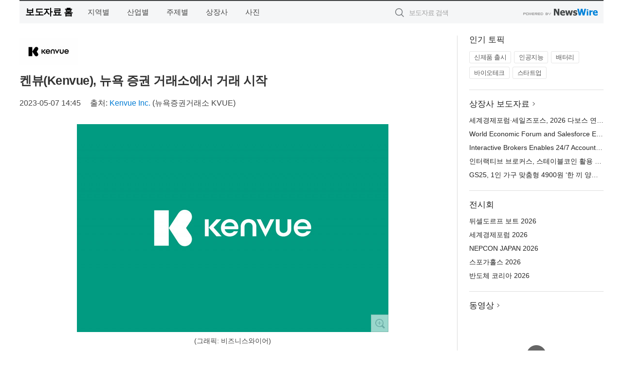

--- FILE ---
content_type: text/html; charset=UTF-8
request_url: http://press.yc24.kr/newsRead.php?no=966439
body_size: 7298
content:
<!DOCTYPE html>
<html lang="ko">
<head>
	<meta http-equiv="X-UA-Compatible" content="IE=edge">
	<meta charset="utf-8">
	<title>켄뷰(Kenvue), 뉴욕 증권 거래소에서 거래 시작 - 영천뉴스24</title>
	<meta name="description" content="매출 기준으로 세계 최대의 순수 소비자 건강 회사인 Kenvue Inc.(NYSE: KVUE)(‘켄뷰’)가 오늘 뉴욕 증권 거래소에서 그 첫 기업공개(‘IPO’)에 이어 “KVUE”라는 종목 기호로 거래를 시작한다. 최고경영자 겸 이사인 티보">				
	<link href="//static.newswire.co.kr/press/css/reset.css?v=29" rel="stylesheet">
	<link href="//static.newswire.co.kr/press/css/common.css?v=29" rel="stylesheet">
	<script src="https://ajax.googleapis.com/ajax/libs/jquery/1.12.4/jquery.min.js"></script>
	<script type="text/javascript">
		let sHost = "http://press.yc24.kr";
		document.domain = "yc24.kr";
		if(document.location.protocol!=='https:') top.window.scrollTo(0, 0);
	</script>
</head>
<body class="clearfix">

<div id="wrap"><div id="wrap_width" class="container" style="width:1200px;">
		<div class="header">
			<div class="header-wrap">
				<div class="logo"><a href="/">보도자료 홈</a></div>
				<ul class="gnb-wrap"><li class="nav-item"><a href="/?md=A03">지역별</a></li> <li class="nav-item"><a href="/?md=A01">산업별</a></li> <li class="nav-item"><a href="/?md=A02">주제별</a></li> <li class="nav-item"><a href="/?md=A07">상장사</a></li> <li class="nav-item"><a href="/?md=A04">사진</a></li></ul>				<div class="search_form">
					<form method="get" action="/search" class="search-form">
						<input id="searchsubmitbtn" class="icon submit" type="submit">
						<input type="text" id="topskey" name="skey" class="form-control input_box" title="검색어 입력" data-feild="skey" placeholder="보도자료 검색">
					</form>
				</div>
				<a href="https://www.newswire.co.kr/?&amp;VHOST=1&amp;partnerCPID=17&amp;KEY=c3ad41850ef03a7b02128302c4260946&amp;RF=" target="_blank" rel="nofollow"><div class="poweredby" title="뉴스와이어 제공">뉴스와이어 제공</div></a>
			</div>
		</div>
		<div class="col-type-2">
			<div class="col-main">
				<div class="newsView">
					<div class="news_header">
						<div class="author_logo"><a href="https://www.kenvue.com/" target="_blank" rel="nofollow"><img src="//file.newswire.co.kr/data/upfile/company_img/2023/05/12_1028147215_20230507142437_7481907267.jpg"  alt="Kenvue Inc. Logo" style="max-width: 120px;"/></a></div>
						<h2 class="news-title">켄뷰(Kenvue), 뉴욕 증권 거래소에서 거래 시작</h2>
						
						<div class="info">
							<span class="date">2023-05-07 14:45</span>
							<span class="author">출처: <a href="https://www.kenvue.com/" target="_blank" rel="nofollow">Kenvue Inc.</a> (뉴욕증권거래소 KVUE)</span>
						</div>
					</div>
					<div class="news_body">
						<div class="news-photo w640"><div class="thumb"><div class="thumb-feature"><a href="https://www.newswire.co.kr/newsRead.php?no=966439&amp;picno=527826" target="_blank" class="sprite spt-photo-enlarge" title="확대보기">확대보기</a></div><img src="//file.newswire.co.kr/data/datafile2/thumb_640/2023/05/1028147215_20230507143232_8349048054.jpg" class="newsimage" alt="(그래픽: 비즈니스와이어)"></div><p class="desc">(그래픽: 비즈니스와이어)</p></div>

						
						<div class="newContent">
							<div class="reading">
<p>스킬맨, 뉴저지--(<a href="https://www.newswire.co.kr/?sd=45&amp;VHOST=1&amp;partnerCPID=17&amp;KEY=c3ad41850ef03a7b02128302c4260946&amp;RF=&location=C" target="_blank">뉴스와이어</a>)--매출 기준으로 세계 최대의 순수 소비자 건강 회사인 Kenvue Inc.(NYSE: KVUE)(‘켄뷰’)가 오늘 뉴욕 증권 거래소에서 그 첫 기업공개(‘IPO’)에 이어 “KVUE”라는 종목 기호로 거래를 시작한다. 최고경영자 겸 이사인 티보 몽곤(Thibaut Mongon)과 켄뷰 리더십 팀 구성원이 오프닝 벨을 울리며 기념할 예정이다.</p>
<p>켄뷰 최고경영자 티보 몽곤은 "소비자들이 일상적인 관리의 놀라운 힘을 깨닫도록 돕는 것은 우리의 정체성이며 우리가 하는 일의 핵심이다. 건광관리와 소비자 제품이 교차되는 업계에서 글로벌 선도 업체로서, 우리의 과학적으로 뒷받침되어 엄선된 브랜드 포트폴리오인 상징적인 브랜드는 여러 세대에 걸쳐 소비자의 신뢰를 받고 의료 전문가의 추천을 받았다. 우리는 치료에 대한 새로운 시각을 세상에 가져올 준비가 되어 있다”라고 말했다.</p>
<p>이 보도 자료는 이러한 유가 증권의 판매 제안이나 구매 권유가 아니며 그러한 제안, 권유 또는 판매가 불법인 주 또는 관할권에서 이러한 유가 증권의 판매는 없어야 한다.</p>
<p>켄뷰 소개</p>
<p>켄뷰는 수익 기준으로 세계 최대의 순수 플레이 소비자 건강 회사이다. 100년 이상의 유산을 기반으로 과학에 의해 추진된 아비노®, 밴드에이드(BAND-AID®) 브랜드 반창고, 존슨®, 리스테린(LISTERINE)®, 뉴트로지나®, 타이레놀®그리고 저텍(ZYRTEC®)을 비롯한 당사의 상징적인 브랜드는 건강 관리 전문가가 권장하며 일상 생활을 개선하기 위해 제품을 사용하는 소비자가 신뢰할 수 있다. 회사의 팀 구성원은 깊은 인적 통찰력에 기반한 혁신에 대한 접근 방식과 함께 디지털 우선 사고 방식을 공유하고 소비자의 마음과 가정에서 제품이 자리를 차지하도록 매일 노력한다. 켄뷰는 일상적인 관리가 사람들을 건강하게 만들 뿐만 아니라 사람들에게 유익하다고 믿는다.</p>
<p>미래 예측 진술에 관한 주의 사항</p>
<p>이 보도문에는 1995년 증권민사소송개혁법(Private Securities Litigation Reform Act of 1995)에 정의된 “미래 예측 진술”이 포함되어 있다. 독자는 이러한 미래 예측 진술에 의존하지 않도록 주의해야 한다. 이러한 진술은 미래 사건에 대한 현재의 기대치를 기반으로 한다. 기본 가정이 부정확하거나 알려지거나 알려지지 않은 위험 또는 불확실성이 구체화되는 경우 실제 결과는 켄뷰의 기대 및 예상과 상당히 다를 수 있습니다. 위험 및 불확실성에는 IPO와 관련된 관례적인 마감 조건의 충족, 자본시장 위험; 일반적인 경제 또는 산업 조건의 영향이 포함되나 그에만 국한되지 않는다. 켄뷰의 비즈니스에 영향을 미치는 위험, 불확실성 및 기타 요소에 대한 추가 목록과 설명은 증권 거래 위원회에 제출한 문서를 검토하도록 한다. 이 보도 자료에 포함된 모든 미래 예측 진술은 이 보도 자료의 날짜를 기준으로 한다. 켄뷰는 새로운 정보나 향후 이벤트 또는 개발의 결과로 미래 예측 진술을 업데이트하지 않는다.</p>
<p>본 보도자료는 해당 기업에서 원하는 언어로 작성한 원문을 한국어로 번역한 것이다. 그러므로 번역문의 정확한 사실 확인을 위해서는 원문 대조 절차를 거쳐야 한다. 처음 작성된 원문만이 공식적인 효력을 갖는 발표로 인정되며 모든 법적 책임은 원문에 한해 유효하다.</p>
<p>사진/멀티미디어 자료 : <a href='https://www.businesswire.com/news/home/53393794/en' target='_blank'>https://www.businesswire.com/news/home/53393794/en</a></p>
							</div>
							<div class="website">웹사이트: <a href="https://www.kenvue.com/" target="_blank" rel="nofollow">https://www.kenvue.com/</a></div>
							<ul class="outLink">
								<li><a href="https://www.newswire.co.kr/newsRead.php?no=966439" target="_blank">보도자료 연락처와 원문보기 ></a></li>
								<li><a href="https://www.newswire.co.kr/?md=A10&amp;act=article&amp;no=43126" target="_blank">Kenvue Inc.  전체 보도자료 보기 ></a></li>
							</ul>
							<div class="authority">이 뉴스는 기업·기관·단체가 뉴스와이어를 통해 배포한 보도자료입니다. <a href="https://www.newswire.co.kr/?sd=45&amp;VHOST=1&amp;partnerCPID=17&amp;KEY=c3ad41850ef03a7b02128302c4260946&amp;RF=" target="_blank" rel="nofollow">배포 안내 ></a></div>
						</div>
						<a href="https://www.newswire.co.kr/?&amp;VHOST=1&amp;partnerCPID=17&amp;KEY=c3ad41850ef03a7b02128302c4260946&amp;RF=&amp;location=N" target="_blank" rel="nofollow"><div class="poweredby" title="뉴스와이어 제공">뉴스와이어 제공</div></a>
					</div>
				</div>
			</div>
			<div class="rightcolumn">
				<div class="aside-cnt"><div class="aside-tit">인기 토픽</div><ul class="tag"><li><a href="/?md=A06&amp;tno=259">신제품 출시</a></li><li><a href="/?md=A06&amp;tno=203">인공지능</a></li><li><a href="/?md=A06&amp;tno=559">배터리</a></li><li><a href="/?md=A06&amp;tno=287">바이오테크</a></li><li><a href="/?md=A06&amp;tno=103">스타트업</a></li></ul></div> <div class="aside-cnt"><div class="aside-tit"><a href="/?md=A07">상장사 보도자료</a> <i class="sprite spt-title-bullet" aria-hidden="true"></i></div><ul class="lists"><li><div class="ellipsis"><a href="/newsRead.php?no=1027134">세계경제포럼·세일즈포스, 2026 다보스 연차총회에서 세계 최초 ‘에이전틱 어시스턴트’ 도입해 글로벌 리더 지원</a></div></li><li><div class="ellipsis"><a href="/newsRead.php?no=1027133">World Economic Forum and Salesforce Empower Global Leaders With First-of-its-Kind Agentic Assistant for the 2026 Annual Meeting in Davos</a></div></li><li><div class="ellipsis"><a href="/newsRead.php?no=1027127">Interactive Brokers Enables 24/7 Account Funding with Stablecoin</a></div></li><li><div class="ellipsis"><a href="/newsRead.php?no=1027128">인터랙티브 브로커스, 스테이블코인 활용 연중무휴 계좌 입금 서비스 개시</a></div></li><li><div class="ellipsis"><a href="/newsRead.php?no=1027126">GS25, 1인 가구 맞춤형 4900원 ‘한 끼 양념육’ 출시… 조리·가격 부담 낮춘다</a></div></li></ul></div> <div class="aside-cnt"><div class="aside-tit">전시회</div><ul class="lists"><li><div class="ellipsis"><a href="https://www.newswire.co.kr/eventRead.php?no=15551" target="_blank">뒤셀도르프 보트 2026</a></div></li><li><div class="ellipsis"><a href="https://www.newswire.co.kr/eventRead.php?no=15598" target="_blank">세계경제포럼 2026</a></div></li><li><div class="ellipsis"><a href="https://www.newswire.co.kr/eventRead.php?no=15562" target="_blank">NEPCON JAPAN 2026</a></div></li><li><div class="ellipsis"><a href="https://www.newswire.co.kr/eventRead.php?no=15589" target="_blank">스포가홀스 2026</a></div></li><li><div class="ellipsis"><a href="https://www.newswire.co.kr/eventRead.php?no=15595" target="_blank">반도체 코리아 2026</a></div></li></ul></div> <div class="aside-cnt aside-embed-mov2"><div class="aside-tit"><a href="/?md=A08">동영상</a> <i class="sprite spt-title-bullet" aria-hidden="true"></i></div><div class="inner"><div class="atc_thum"><a href="/newsRead.php?no=1027116" class="ico-play-video"><div class="thumbnail"><img src="https://img.youtube.com/vi/eeUqSE-nZ8k/mqdefault.jpg" alt="">	</div></a></div><div class="desc ellipsis-line2"><a href="/newsRead.php?no=1027116">한국자폐인사랑협회, 창립 20주년 기념식·세미나·문화 페스티벌 성황리 개최</a></div></div></div> <input type="hidden" id="pcid" value="0"><div class="aside-cnt aside-thumb"><div class="aside-tit">인기 사진</div><div class="thumb-wrap"><a class="sprite thumb-controls-prev prevnex" data-value="1">이전</a><a class="sprite thumb-controls-next prevnex" data-value="2">다음</a><div class="thumb"><a href="/newsRead.php?no=1027121" class="rphlaylink"><div class="socheap"><img id="rphlay" src="//file.newswire.co.kr/data/datafile2/thumb_big/2026/01/3717472907_20260117131908_3300074106.png" alt="미국 애틀랜타 하츠필드-잭슨 국제공항(ATL)은 국내선과 국제선을 합쳐 총 6310만 석의 좌석을 제공하며 세계에서 가장 붐비는 공항의 자리를 유지했다(이미지=ATL 웹페이지)"></div></a></div></div><div class="desc ellipsis-line2" id="rphlayintro"><a href="/newsRead.php?no=1027121">미국 애틀랜타 하츠필드-잭슨 국제공항(ATL)은 국내선과 국제선을 합쳐 총 6310만 석의 좌석을 제공하며 세계에서 가장 붐비는 공항의 자리를 유지했다(이미지=ATL 웹페이지)</a></div></div>				
			</div>
		</div>
</div></div>

<script type="text/javascript">
	let h = $("#wrap").height();
	let fa = 1;
	let fn = 'myframe';
	let photoinfo = [{"id":"1027121","filename":"2026\/01\/3717472907_20260117131908_3300074106.png","title":"OAG, 2025\ub144 \uc138\uacc4\uc5d0\uc11c \uac00\uc7a5 \ubd90\ube44\ub294 \uacf5\ud56d \uc21c\uc704 \ubc1c\ud45c\u2026 \uc560\ud2c0\ub79c\ud0c0 1\uc704 \uc218\uc131 \uc18d \ub450\ubc14\uc774\uac00 \uaca9\ucc28 \uc881\ud600","alt":"\ubbf8\uad6d \uc560\ud2c0\ub79c\ud0c0 \ud558\uce20\ud544\ub4dc-\uc7ad\uc2a8 \uad6d\uc81c\uacf5\ud56d(ATL)\uc740 \uad6d\ub0b4\uc120\uacfc \uad6d\uc81c\uc120\uc744 \ud569\uccd0 \ucd1d 6310\ub9cc \uc11d\uc758 \uc88c\uc11d\uc744 \uc81c\uacf5\ud558\uba70 \uc138\uacc4\uc5d0\uc11c \uac00\uc7a5 \ubd90\ube44\ub294 \uacf5\ud56d\uc758 \uc790\ub9ac\ub97c \uc720\uc9c0\ud588\ub2e4(\uc774\ubbf8\uc9c0=ATL \uc6f9\ud398\uc774\uc9c0)"},{"id":"1027120","filename":"2026\/01\/3717472907_20260117131419_5071840240.jpg","title":"\ubca0\ud2b8\ub0a8 \uc12c\ud615 \uba54\ud2b8\ub85c\ud3f4\ub9ac\uc2a4 \ud504\ub85c\uc81d\ud2b8, \ud0c0\uc784\uc2a4\uc2a4\ud018\uc5b4 \uc804\uad11\ud310 \ud1b5\ud574 \uae00\ub85c\ubc8c \uc2dc\uc120 \uc0ac\ub85c\uc7a1\uc544","alt":"\uc601\ud654\uc801 \uac10\uc131\uc73c\ub85c \ub2f4\uc544\ub0b8 \uace8\ub4dc\ucf54\uc2a4\ud2b8 \ubd95\ub530\uc6b0 \uc870\uac10\ub3c4"},{"id":"1027004","filename":"2026\/01\/3717623774_20260115130908_2274214335.jpg","title":"\uc5d0\uc774\ud150 \ucf54\ub9ac\uc544, B2C \ub77c\uc778\uc5c5 \u2018\uc5d0\uc774\ud150 \uc5d0\uc13c\uc15c\u2019 \ub860\uce6d","alt":"\uc5d0\uc13c\uc15c \ub77c\uc778\uc740 ATEN\uc774 \uc624\ub79c \uae30\uac04 \ucd95\uc801\ud574 \uc628 \uae30\uc220\ub825\uacfc \uc81c\ud488 \uc548\uc815\uc131, \ud638\ud658\uc131, \uc2e0\ub8b0\uc131\uc740 \uadf8\ub300\ub85c \uc720\uc9c0\ud558\uba74\uc11c \uc77c\ubc18 \uc0ac\uc6a9\uc790 \ud658\uacbd\uc5d0\uc11c \ud544\uc694\ud558\uc9c0 \uc54a\uc740 \uae30\ub2a5\uc740 \uacfc\uac10\ud788 \uc815\ub9ac\ud558\uace0 \uaf2d \ud544\uc694\ud55c \uae30\ub2a5\ub9cc \ub2f4\uc740 \u2018essential Spec\u2019 \uad6c\uc870\ub97c \uae30\ubc18\uc73c\ub85c \uc124\uacc4\ub410\ub2e4. 1\ucc28 \ucd9c\uc2dc \uc81c\ud488\uc740 \ucd1d 4\uc885\uc73c\ub85c, \ud648\uc624\ud53c\uc2a4\u00b7\ud648\uc2dc\ub124\ub9c8\u00b7\uac8c\uc774\ubc0d \ud658\uacbd\uc5d0\uc11c \ud65c\uc6a9\ud560 \uc218 \uc788\ub294 2\ud3ec\ud2b8 \ubc0f 4\ud3ec\ud2b8 HDMI \ubd84\ubc30\uae30\u00b7\uc2a4\uc704\uce58 \uc81c\ud488\uad70\uc73c\ub85c \uad6c\uc131\ub410\ub2e4"},{"id":"1026957","filename":"2026\/01\/3695608210_20260114212754_7740484652.jpg","title":"\uc804\ud1b5 \uc218\uc81c\ud55c\uacfc \uac15\ub989\uc740\uc815\ud55c\uacfc, 100% \uad6d\ub0b4\uc0b0 \uce5c\ud658\uacbd \ucc39\uc300\ub85c \ub9cc\ub4e0 \uc124 \uc120\ubb3c\uc138\ud2b8 \ucd9c\uc2dc","alt":"\uc804\ud1b5\ud55c\uacfc\uc640 100% \uad6d\ub0b4\uc0b0 \uc300\ub85c \ub9cc\ub4e0 \uc870\uccad\uc73c\ub85c \uad6c\uc131\ub41c \uccad\uc5f0\ud654 \uc120\ubb3c\uc138\ud2b8. \ud55c\uacfc 2\ub2e8, \uc870\uccad 1\ub2e8 \uad6c\uc131"},{"id":"1026943","filename":"2026\/01\/1026168062_20260114162035_5093730335.jpg","title":"\uc5d0\uc774\uc11c, 1000Hz \u2018\ud504\ub808\ub370\ud130 XB273U F6\u2019 \uc120\ubcf4\uc774\uba70 \ucc28\uc138\ub300 \ub514\uc2a4\ud50c\ub808\uc774 \ub77c\uc778\uc5c5 \uacf5\uac1c","alt":"\uac8c\uc774\ubc0d \ubaa8\ub2c8\ud130 \u2018\ud504\ub808\ub370\ud130 XB273U F6\u2019"},{"id":"1027069","filename":"2026\/01\/1981883779_20260116094957_9471972076.jpg","title":"\ucf00\uc774\uc2a4\ud2f0\ud30c\uc774\uc5d0 \ud30c\uc6cc\ud37c\ud504\uac78 \ub5b4\ub2e4\u2026 \ucf00\uc774\uc2a4\ud2f0\ud30c\uc774, \ud30c\uc6cc\ud37c\ud504\uac78 \ud611\uc5c5 \uceec\ub809\uc158 \ucd9c\uc2dc","alt":"\ud30c\uc6cc\ud37c\ud504\uac78 x \ucf00\uc774\uc2a4\ud2f0\ud30c\uc774 \uceec\ub809\uc158"},{"id":"1027103","filename":"2026\/01\/2038463204_20260116145628_3969179209.jpg","title":"\ucfe0\uc2dc\uba3c\uc564\ub4dc\uc6e8\uc774\ud06c\ud544\ub4dc, IP \ud1b5\ud569 \ube0c\ub79c\ub4dc \u2018\ub354\ud2f0\ub2c8\ud551 \uc131\uc218\u2019 \ud50c\ub798\uadf8\uc2ed \uc2a4\ud1a0\uc5b4 \uacf5\uac04 \uae30\ud68d \uc131\uacf5","alt":"\ud2f0\ub2c8\ud551 \uc131\uc218 \ud50c\ub798\uadf8\uc2ed \uc2a4\ud1a0\uc5b4 \ub0b4\ubd80"},{"id":"1027017","filename":"2026\/01\/2041031097_20260115141007_3814949211.png","title":"\ud648\ud50c\ub9ad\uc2a4 \u2018Living OS\u2019 \uae30\ubc18 AI \uc8fc\uac70 \uc0ac\uc5c5 \ud655\uc7a5\u2026 \uae30\uae30 \uc544\ub2cc \uacf5\uac04\uc774 \uc0dd\uac01\ud574\uc57c \uc9c4\uc9dc \uc2a4\ub9c8\ud2b8","alt":"\ud648\ud50c\ub9ad\uc2a4 Living OS\uac00 \uc801\uc6a9\ub41c \uc8fc\uac70 \uacf5\uac04 \ub0b4\ubd80. \ud55c\uc625\uc758 \uc5ec\ubc31\uacfc \uc790\uc5f0 \uc18c\uc7ac\uc5d0\uc11c \uc601\uac10\uc744 \ubc1b\uc740 \uc6d0\ubaa9 \uc778\ud14c\ub9ac\uc5b4 \uc548\uc5d0, \ud658\uacbd \uc778\uc9c0\u00b7\uc81c\uc5b4 \uae30\uc220\uc774 \ubcf4\uc774\uc9c0 \uc54a\uac8c \ub0b4\uc7a5\ub41c \uac83\uc774 \ud2b9\uc9d5\uc774\ub2e4"},{"id":"1026980","filename":"2026\/01\/1981883779_20260115100633_6263912649.jpg","title":"\ub124\uc624\ud31c, \uc81c\ub85c\uc774\ub4dc \u20182026 \uace0\uac1d\uc774 \uac00\uc7a5 \ucd94\ucc9c\ud558\ub294 \ube0c\ub79c\ub4dc \ub300\uc0c1\u2019 \uc218\uc0c1","alt":"\uc81c\ub85c\uc774\ub4dc\uac00 \u20182026 \uace0\uac1d\uc774 \uac00\uc7a5 \ucd94\ucc9c\ud558\ub294 \ube0c\ub79c\ub4dc \ub300\uc0c1\u2019 \ub354\ub9c8\ucf54\uc2a4\uba54\ud2f1 \ubd80\ubb38\uc5d0\uc11c 2\ub144 \uc5f0\uc18d \ub300\uc0c1\uc744 \ucc28\uc9c0\ud588\ub2e4"},{"id":"1026958","filename":"2026\/01\/3699302484_20260114223501_9421781828.jpg","title":"\ud638\uc2dc\ub178 \ub9ac\uc870\ud2b8 \ud1a0\ub9c8\ubb34, \uac1d\uc2e4\ubd80\ud130 \ub178\ucc9c\ud0d5\uae4c\uc9c0 \ubaa8\ub4e0 \uac83\uc774 \uc5bc\uc74c\uc778 \u2018\uc5bc\uc74c \ud638\ud154\u2019 \uc624\ud508","alt":"\uac1d\uc2e4\ubd80\ud130 \ub178\ucc9c\ud0d5\uae4c\uc9c0 \ubaa8\ub4e0 \uac83\uc774 \uc5bc\uc74c\uc778 \ud638\uc2dc\ub178 \ub9ac\uc870\ud2b8 \ud1a0\ub9c8\ubb34 \uc5bc\uc74c \ud638\ud154 \uc624\ud508"}];
	if($("#wrap_width").length) {
		let cw = $("#wrap_width").hasClass("wrap-unique") ? 801 : 1140;
		let w = $("#wrap_width").width();
		if (w >= cw) {
			$("#wrap_width").addClass("photo-4column");
		}
	}
	$( window ).on( "load", function() {
		if($(".grid").length) {
			let $grid = $('.grid').masonry({
				itemSelector: '.grid-item',
				// use element for option
				columnWidth: '.grid-sizer',
				percentPosition: true
			});
		}
		if(fa) {
			h = $("#wrap").height();
			h = h +20;
			if(document.location.protocol==="https:") {
				window.parent.postMessage({ childHeight: $("#wrap").height() }, "https://www.yc24.kr/_press/");
			} else {
				if(parent.document.getElementById(fn)!==null) parent.document.getElementById(fn).style.height = h+'px';
			}
		}
	});
</script>
<script src="//static.newswire.co.kr/press/js/common.js?v=29"></script>
</body>
</html>